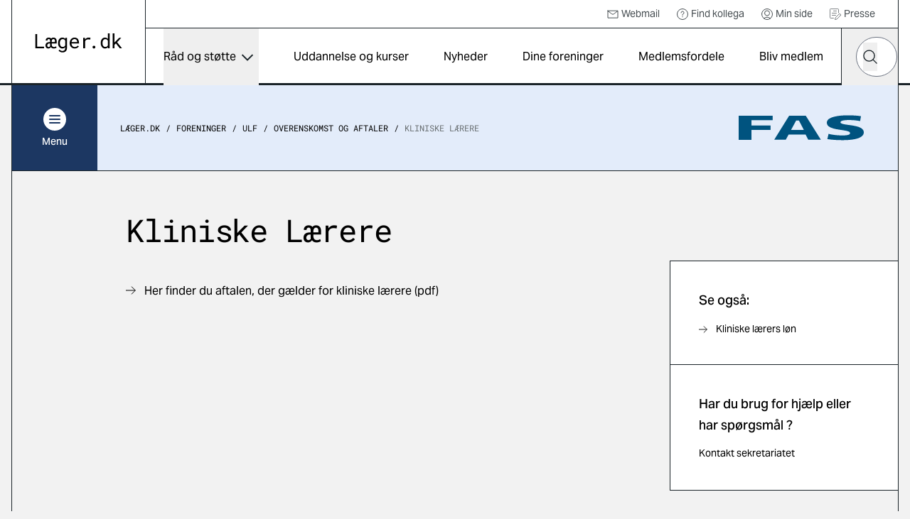

--- FILE ---
content_type: text/html; charset=utf-8
request_url: https://laeger.dk/foreninger/ulf/overenskomst-og-aftaler-ansat-paa-universitetet/kliniske-laerere
body_size: 12174
content:

<!doctype html>
<html lang="da-DK" dir="ltr" class="scroll-smooth theme-fas">

<head>
    <meta charset="utf-8">
    
    
    <title>Kliniske l&#xE6;rere</title>
    <meta name="viewport" content="width=device-width, initial-scale=1">
    <meta property="og:title" content="Kliniske l&#xE6;rere" />
    <meta property="og:url" content="https://laeger.dk/foreninger/ulf/overenskomst-og-aftaler-ansat-paa-universitetet/kliniske-laerere" />
<meta name="description" content="Her finder du aftalen, der g&#xE6;lder for kliniske l&#xE6;rere" />
<meta property="og:description" content="Her finder du aftalen, der g&#xE6;lder for kliniske l&#xE6;rere" />
<meta name="robots" content="index, follow" />
<meta property="og:type" content="article" />
    <meta property="og:image" content="https://laeger.dk/media/0ntlcv5e/forsidebillede.jpg?width=1200&height=630&v=1d958a671b2d0e0" />
<meta property="og:site_name" content="Lægeforeningen" />





    <meta name="twitter:title" content="Kliniske l&#xE6;rere" />
    <meta name="twitter:url" content="https://laeger.dk/foreninger/ulf/overenskomst-og-aftaler-ansat-paa-universitetet/kliniske-laerere" />

    <meta name="ank:description" content="Her finder du aftalen, der g&#xE6;lder for kliniske l&#xE6;rere" />

<meta name="twitter:card" content="summary_large_image" />
<meta name="twitter:description" content="Her finder du aftalen, der g&#xE6;lder for kliniske l&#xE6;rere" />

 <meta name="twitter:image" content="https://laeger.dk/media/0ntlcv5e/forsidebillede.jpg?width=1200&height=630&v=1d958a671b2d0e0" />

<link rel="icon" sizes="any" href="/favicon.ico">
<link rel="icon" type="image/svg+xml" href="/icon.svg">
<link rel="apple-touch-icon" href="/apple-touch-icon.png">

    <link rel="preload" as="font" type="font/woff2" crossorigin href="/dist/fonts/AktivGrotesk_W_Md.woff2">
    <link rel="preload" as="font" type="font/woff2" crossorigin href="/dist/fonts/AktivGrotesk_W_Rg.woff2">
    <link rel="preload" as="font" type="font/woff2" crossorigin href="/dist/fonts/roboto-mono-v22-latin-regular.woff2">
    
    <link rel="stylesheet" href="/dist/styles/main.css?v=92w5EtXnY7zBXyx-UsOo5v6f_jKrvgwwGot6ytvUk-M">
    <script id="CookieConsent" data-culture="DA" type="text/javascript" src="https://policy.app.cookieinformation.com/uc.js"></script>

    <!-- Google Tag Manager -->

    <script>
        (function (w, d, s, l, i) {
            w[l] = w[l] || []; w[l].push({
                'gtm.start':

                    new Date().getTime(), event: 'gtm.js'
            }); var f = d.getElementsByTagName(s)[0],

                j = d.createElement(s), dl = l != 'dataLayer' ? '&l=' + l : ''; j.async = true; j.src =

                    'https://www.googletagmanager.com/gtm.js?id=' + i + dl; f.parentNode.insertBefore(j, f);

        })(window, document, 'script', 'dataLayer', 'GTM-KZLTT85M');</script>

    <!-- End Google Tag Manager -->
</head>

<body class="bg-black-5 pt-20 lg:pt-30 antialiased leading-snug print:bg-white overflow-x-hidden print:pt-0" data-model="contentPage">
 
    <a href="#main" class="print:hidden fixed top-0 left-1/2 -translate-x-1/2 py-4 px-6 transition-all -translate-y-full focus:translate-y-0  bg-black text-white font-medium focus:outline-none rounded-b-2xl z-50 underline text-center">Gå til indhold</a>

    

<header class="bg-white fixed top-0 left-0 right-0 z-40 h-20 lg:h-30 print:bg-transparent print:relative">
    <div class="container">
        <div class="relative md:border-x md:border-black flex" id="js-header">

            <div class="flex-shrink-0 md:px-8 py-4 lg:px-8 lg:border-r border-black flex items-center print:px-0">
                <a href="/" class="inline-block" title="Gå til forsiden">
                    <img src="/dist/images/laeger.dk.svg" alt="Læger.dk logo" class="w-28 md:w-auto" />
                </a>
            </div>
            <div class="flex-1 flex flex-col print:hidden">
                    <nav class="border-b border-black p-2 justify-end hidden lg:flex text-sm h-10" aria-label="Service">
                        <ul class="flex items-center">


                                    <li class="mr-6">
                                        <a href="https://webexchange.nu/owa/auth/logon.aspx?replaceCurrent=1&amp;url=https%3a%2f%2fwebexchange.nu%2fowa%2f" class="flex items-center text-black-80 hover:underline">
                                                <svg class="w-4 h-4 mr-1 flex">
                                                    <use href="/dist/svg/sprite.svg?v=1#email"></use>
                                                </svg>
                                            Webmail
                                        </a>
                                    </li>
                                    <li class="mr-6">
                                        <a href="https://minside.laeger.dk/login/" class="flex items-center text-black-80 hover:underline" target="_blank">
                                                <svg class="w-4 h-4 mr-1 flex">
                                                    <use href="/dist/svg/sprite.svg?v=1#question"></use>
                                                </svg>
                                            Find kollega
                                        </a>
                                    </li>
                                    <li class="mr-6">
                                        <a href="https://minside.laeger.dk/login/" class="flex items-center text-black-80 hover:underline" target="_blank">
                                                <svg class="w-4 h-4 mr-1 flex">
                                                    <use href="/dist/svg/sprite.svg?v=1#user"></use>
                                                </svg>
                                            Min side
                                        </a>
                                    </li>
                                    <li class="mr-6">
                                        <a href="/pressekontakt-i-foreningerne" class="flex items-center text-black-80 hover:underline">
                                                <svg class="w-4 h-4 mr-1 flex">
                                                    <use href="/dist/svg/sprite.svg?v=1#document-document"></use>
                                                </svg>
                                            Presse
                                        </a>
                                    </li>
                        </ul>
                    </nav>

                <div class="flex justify-end" id="js-navigation-wrapper">
                    <nav class="hidden lg:flex lg:flex-1" aria-label="Hoved" id="js-navigation">
                        <ul class="flex justify-around w-full">
                                <li class="flex flex-col">
                                        <button class="flex flex-1 items-center whitespace-nowrap dropdown-button js-nav-link text-sm llg:text-base" type="button" id="dropdown-button-0" aria-expanded="false" aria-controls="dropdown-panel-0">
                                            R&#xE5;d og st&#xF8;tte
                                            <span></span>
                                        </button>
                                        <div class="absolute top-full left-0 w-full bg-white overflow-x-hidden z-10 scrollbar scrollbar--black dropdown-panel" id="dropdown-panel-0" aria-labelledby="dropdown-button-0">
                                            

    <div class="flex flex-col sm:flex-row sm:items-center border-t-4 border-black px-4 md:px-8 py-10 md:py-12">
        <div class="md:pr-8">
            <h2 class="text-2xl md:text-3xl font-display tracking-tight leading-tight">R&#xE5;d og st&#xF8;tte</h2>

        </div>
            <div class="sm:ml-auto mt-3 sm:mt-0">
                <a href="/raad-og-stoette" class="arrow-button" title="R&#xE5;d og st&#xF8;tte">
                    <svg width="10" height="18" viewBox="0 0 10 18" fill="none" xmlns="http://www.w3.org/2000/svg"
                aria-hidden="true">
                        <path d="M1 1L9 9L1 17" stroke="currentColor" stroke-width="1.5" stroke-linejoin="round" />
                    </svg>
                    <span class="sr-only">
                        R&#xE5;d og st&#xF8;tte
                    </span>
                </a>
            </div>
    </div>


<div class="relative">
    <div class="grid grid-cols-1 sm:grid-cols-2 md:grid-cols-3 lg:grid-cols-3 justify-evenly">
                <div class="-mt-px  border-y border-black bg-white flex ">                    
                    <a href="/raad-og-stoette/ansaettelse-og-opsigelse" class="flex flex-1 items-center group py-6 px-4 md:px-8 z-10">                        
                            <svg class="w-8 h-8 mr-4 flex shrink-0 text-primary">
                                <use href="/dist/svg/sprite.svg?v=1#legal-handshake"></use>
                            </svg>
                        <p class="font-medium text-base group-hover:underline">Ans&#xE6;ttelse og opsigelse</p>

                    </a>
                </div>
                <div class="-mt-px  border-y border-black bg-white flex ">                    
                    <a href="/foreninger/laegeforeningen/faa-hjaelp-og-raadgivning/faa-hjaelp-til-attester" class="flex flex-1 items-center group py-6 px-4 md:px-8 z-10">                        
                            <svg class="w-8 h-8 mr-4 flex shrink-0 text-primary">
                                <use href="/dist/svg/sprite.svg?v=1#document-pages"></use>
                            </svg>
                        <p class="font-medium text-base group-hover:underline">Attester</p>

                    </a>
                </div>
                <div class="-mt-px  border-y border-black bg-white flex ">                    
                    <a href="/raad-og-stoette/barsel" class="flex flex-1 items-center group py-6 px-4 md:px-8 z-10">                        
                            <svg class="w-8 h-8 mr-4 flex shrink-0 text-primary">
                                <use href="/dist/svg/sprite.svg?v=1#people-baby-carriage"></use>
                            </svg>
                        <p class="font-medium text-base group-hover:underline">Barsel</p>

                    </a>
                </div>
                <div class="-mt-px  border-y border-black bg-white flex ">                    
                    <a href="/raad-og-stoette/ferie" class="flex flex-1 items-center group py-6 px-4 md:px-8 z-10">                        
                            <svg class="w-8 h-8 mr-4 flex shrink-0 text-primary">
                                <use href="/dist/svg/sprite.svg?v=1#people-vacation"></use>
                            </svg>
                        <p class="font-medium text-base group-hover:underline">Ferie</p>

                    </a>
                </div>
                <div class="-mt-px  border-y border-black bg-white flex ">                    
                    <a href="/raad-og-stoette/jobsoegning-laeger" class="flex flex-1 items-center group py-6 px-4 md:px-8 z-10">                        
                            <svg class="w-8 h-8 mr-4 flex shrink-0 text-primary">
                                <use href="/dist/svg/sprite.svg?v=1#document-document"></use>
                            </svg>
                        <p class="font-medium text-base group-hover:underline">Jobs&#xF8;gning, CV og jobsamtale</p>

                    </a>
                </div>
                <div class="-mt-px  border-y border-black bg-white flex ">                    
                    <a href="/raad-og-stoette/raad-og-inspiration-til-karriere-som-laege" class="flex flex-1 items-center group py-6 px-4 md:px-8 z-10">                        
                            <svg class="w-8 h-8 mr-4 flex shrink-0 text-primary">
                                <use href="/dist/svg/sprite.svg?v=1#medical-doctor-2"></use>
                            </svg>
                        <p class="font-medium text-base group-hover:underline">Karrierer&#xE5;dgivning og -v&#xE6;rkt&#xF8;jer</p>

                    </a>
                </div>
                <div class="-mt-px  border-y border-black bg-white flex ">                    
                    <a href="/foreninger/laegeforeningen/faa-hjaelp-og-raadgivning/klagesager" class="flex flex-1 items-center group py-6 px-4 md:px-8 z-10">                        
                            <svg class="w-8 h-8 mr-4 flex shrink-0 text-primary">
                                <use href="/dist/svg/sprite.svg?v=1#info-complaints-1"></use>
                            </svg>
                        <p class="font-medium text-base group-hover:underline">Klagesager</p>

                    </a>
                </div>
                <div class="-mt-px  border-y border-black bg-white flex ">                    
                    <a href="/raad-og-stoette/loen" class="flex flex-1 items-center group py-6 px-4 md:px-8 z-10">                        
                            <svg class="w-8 h-8 mr-4 flex shrink-0 text-primary">
                                <use href="/dist/svg/sprite.svg?v=1#money-coins"></use>
                            </svg>
                        <p class="font-medium text-base group-hover:underline">L&#xF8;n</p>

                    </a>
                </div>
                <div class="-mt-px  border-y border-black bg-white flex ">                    
                    <a href="/raad-og-stoette/overenskomster" class="flex flex-1 items-center group py-6 px-4 md:px-8 z-10">                        
                            <svg class="w-8 h-8 mr-4 flex shrink-0 text-primary">
                                <use href="/dist/svg/sprite.svg?v=1#legal-handshake"></use>
                            </svg>
                        <p class="font-medium text-base group-hover:underline">Overenskomst</p>

                    </a>
                </div>
                <div class="-mt-px  border-y border-black bg-white flex ">                    
                    <a href="/raad-og-stoette/praksisdrift" class="flex flex-1 items-center group py-6 px-4 md:px-8 z-10">                        
                            <svg class="w-8 h-8 mr-4 flex shrink-0 text-primary">
                                <use href="/dist/svg/sprite.svg?v=1#people-house"></use>
                            </svg>
                        <p class="font-medium text-base group-hover:underline">Praksisdrift</p>

                    </a>
                </div>
                <div class="-mt-px  border-y border-black bg-white flex ">                    
                    <a href="/raad-og-stoette/seniorlaege-paa-vej-paa-pension-pensionist" target="_blank" class="flex flex-1 items-center group py-6 px-4 md:px-8 z-10">                        
                            <svg class="w-8 h-8 mr-4 flex shrink-0 text-primary">
                                <use href="/dist/svg/sprite.svg?v=1#people-pensionist"></use>
                            </svg>
                        <p class="font-medium text-base group-hover:underline">Seniorl&#xE6;ge/pensionist</p>

                    </a>
                </div>
                <div class="-mt-px  border-y border-black bg-white flex ">                    
                    <a href="/raad-og-stoette/sygdom-og-krise" class="flex flex-1 items-center group py-6 px-4 md:px-8 z-10">                        
                            <svg class="w-8 h-8 mr-4 flex shrink-0 text-primary">
                                <use href="/dist/svg/sprite.svg?v=1#people-heart-person"></use>
                            </svg>
                        <p class="font-medium text-base group-hover:underline">Sygdom og krise</p>

                    </a>
                </div>
                <div class="-mt-px  border-y border-black bg-white flex ">                    
                    <a href="/raad-og-stoette/tillidsrepraesentant" class="flex flex-1 items-center group py-6 px-4 md:px-8 z-10">                        
                            <svg class="w-8 h-8 mr-4 flex shrink-0 text-primary">
                                <use href="/dist/svg/sprite.svg?v=1#people-multiple-neutral"></use>
                            </svg>
                        <p class="font-medium text-base group-hover:underline">Tillidsrepr&#xE6;sentant</p>

                    </a>
                </div>
                <div class="-mt-px  border-y border-black bg-white flex ">                    
                    <a href="/foreninger/laegeforeningen/faa-hjaelp-og-raadgivning/tilsynssager" class="flex flex-1 items-center group py-6 px-4 md:px-8 z-10">                        
                            <svg class="w-8 h-8 mr-4 flex shrink-0 text-primary">
                                <use href="/dist/svg/sprite.svg?v=1#info-complaints-1"></use>
                            </svg>
                        <p class="font-medium text-base group-hover:underline">Tilsynssager</p>

                    </a>
                </div>
                <div class="-mt-px  border-y border-black bg-white flex ">                    
                    <a href="/raad-og-stoette/trivsel-og-arbejdsmiljoe" class="flex flex-1 items-center group py-6 px-4 md:px-8 z-10">                        
                            <svg class="w-8 h-8 mr-4 flex shrink-0 text-primary">
                                <use href="/dist/svg/sprite.svg?v=1#people-heart-hands-house"></use>
                            </svg>
                        <p class="font-medium text-base group-hover:underline">Trivsel og arbejdsmilj&#xF8;</p>

                    </a>
                </div>
    </div>

        <span class="hidden md:block  absolute top-0 left-1/3 w-px h-full bg-black"></span>
        <span class="hidden md:block  absolute top-0 left-2/3 w-px h-full bg-black"></span>

</div>

<div class="border-t -mt-px border-black p-8"></div>
                                        </div>
                                </li>
                                <li class="flex flex-col">
                                        <a href="/kurser" class="flex flex-1 items-center whitespace-nowrap js-nav-link hover:underline text-sm llg:text-base">
                                            Uddannelse og kurser
                                        </a>
                                </li>
                                <li class="flex flex-col">
                                        <a href="/nyheder" class="flex flex-1 items-center whitespace-nowrap js-nav-link hover:underline text-sm llg:text-base">
                                            Nyheder
                                        </a>
                                </li>
                                <li class="flex flex-col">
                                        <a href="/foreninger" class="flex flex-1 items-center whitespace-nowrap js-nav-link hover:underline text-sm llg:text-base">
                                            Dine foreninger
                                        </a>
                                </li>
                                <li class="flex flex-col">
                                        <a href="/medlemsfordele" class="flex flex-1 items-center whitespace-nowrap js-nav-link hover:underline text-sm llg:text-base">
                                            Medlemsfordele
                                        </a>
                                </li>
                                <li class="flex flex-col">
                                        <a href="/medlemsfordele/bliv-medlem" class="flex flex-1 items-center whitespace-nowrap js-nav-link hover:underline text-sm llg:text-base">
                                            Bliv medlem
                                        </a>
                                </li>
                        </ul>
                    </nav>

                    <button type="button"
                            class="hidden md:flex justify-center items-center w-20 h-20 border-x border-r-0 border-black js-toggle-header-search"
                            id="js-toggle-header-search" aria-controls="js-header-search-panel" title="Søg på laeger.dk">

                        <svg class="w-6 h-6 flex" aria-hidden="true">
                            <use href="/dist/svg/sprite.svg?v=1#search"></use>
                        </svg>

                        <span aria-hidden="true" class="w-7 block hidden">
                            <span class="block bg-black h-0.5 relative mb-1.5 transition-all rounded" style="transform: rotate(45deg); top: 8px;"></span>
                            <span class="block bg-black h-0.5 relative mb-1.5 transition-all rounded" style="width: 0px; left: 15px; opacity: 0;"></span>
                            <span class="block bg-black h-0.5 relative transition-all rounded" style="transform: rotate(-45deg); top: -8px;"></span>
                        </span>
                    </button>

                        <div id="js-header-search-panel" class="flex absolute overflow-x-clip right-40 lg:right-20 bottom-0 h-20 items-center bg-black w-0 transition-all duration-150 sm:-mx-px " aria-hidden="true">
                            <lf-autocomplete class="w-full mx-5">
                                <form action="/soeg">
                                    <label for="header-search-component" class="sr-only">Hvad leder du efter?</label>
                                    <div class="flex items-center relative">
                                        <input type="search" id="header-search-component" placeholder="Søg" name="q"
                                               class="text-black w-full h-14 px-7 rounded-[70px] appearance-none"
                                               autocomplete="false" />
                                        <button type="reset" class="absolute right-12 w-10 h-10 flex items-center justify-center hidden">
                                            <svg class="shrink-0 w-5 h-5"><use href="/dist/svg/sprite.svg?v=1#remove"></use></svg>
                                            <span class="sr-only">Nulstil søgefelt</span>
                                        </button>
                                        <button type="submit" class="-ml-12 w-10 h-10 flex items-center justify-center">
                                            <svg class="w-5 h-5 flex text-black"><use href="/dist/svg/sprite.svg?v=1#search"></use></svg>
                                            <span class="sr-only">Søg</span>
                                        </button>
                                        <div class="autocomplete-items"></div>
                                    </div>
                                </form>
                            </lf-autocomplete>
                        </div>


                    <nav aria-label="mobilnavigation" id="js-mobile-nav" class="mobile-nav lg:hidden">

                        <button type="button" class="flex items-center justify-center relative px-4 -mr-4 md:px-0 md:mr-0 md:w-20 h-20 border-black md:border-l"
                                id="js-toggle-mobile-nav" aria-label="Vis navigation" aria-controls="js-mobile-panel" aria-expanded="false">
                            <span aria-hidden="true" class="w-7 block">
                                <span class="js-burger-trigger--first-child block bg-black h-0.5 relative mb-1.5 transition-all rounded"></span>
                                <span class="js-burger-trigger--second-child block bg-black h-0.5 relative mb-1.5 transition-all rounded"></span>
                                <span class="js-burger-trigger--third-child block bg-black h-0.5 relative transition-all rounded"></span>
                            </span>
                        </button>

                        <div id="js-mobile-panel" class="overflow-x-hidden overflow-y-scroll fixed z-40 top-20 h-[calc(100%-5rem)] lg:h-[calc(100%-7.5rem)] bottom-0 overflow-y-auto sm:border-black sm:border-l lg:top-30 right-0 w-full sm:w-96 bg-white transition-all will-change-transform tranform translate-x-full duration-300 sm:pr-4 flex flex-col">
                            <div class="flex-1 sm:border-r">

                                    <div class="bg-black text-white py-6 sm:py-8 px-4 md:hidden fixed w-full z-[900]">
                                        <lf-autocomplete class="relative z-[900]">
                                            <form action="/soeg">
                                                <label for="mobile-search-component" class="sr-only">Hvad leder du efter?</label>
                                                <div class="flex items-center relative">
                                                    <input type="search" id="mobile-search-component" placeholder="Søg" name="q"
                                                        class="text-black w-full h-14 px-7 rounded-[70px] appearance-none"
                                                        autocomplete="false" />
                                                    <button type="reset" class="absolute right-12 w-10 h-10 flex items-center justify-center hidden">
                                                        <svg class="shrink-0 w-5 h-5"><use href="/dist/svg/sprite.svg?v=1#remove"></use></svg>
                                                        <span class="sr-only">Nulstil søgefelt</span>
                                                    </button>
                                                    <button type="submit" class="-ml-12 w-10 h-10 flex items-center justify-center">
                                                        <svg class="w-5 h-5 flex text-black"><use href="/dist/svg/sprite.svg?v=1#search"></use></svg>
                                                        <span class="sr-only">Søg</span>
                                                    </button>
                                                </div>
                                                <div class="autocomplete-items"></div>
                                            </form>
                                        </lf-autocomplete>
                                    </div>
                                <ul class="z-[800] mt-[100px] relative">


                                        <li class="border-b border-black flex justify-between">
                                                <a href="/raad-og-stoette" tabindex="-1" class="flex items-center pl-6 h-16 w-[calc(100%-4rem)] hover:underline">
                                                    R&#xE5;d og st&#xF8;tte
                                                </a>
                                                <button type="button" title="Udvid/luk" aria-controls="mobile-1" aria-expanded="false" class="relative block border-t border-black overflow-hidden h-16 w-16 md:w-20 mobile-nav__toggle -rotate-90"></button>
                                                    <div class="absolute top-0 w-full min-h-[calc(100vh-184px)] bg-black-5 translate-x-full transition-all z-[500]" id="mobile-1">
                                                        <ul data-contenttype="linkListComponent">
                                                            <li class="flex gap-x-4 items-center">
                                                                <button class="relative block border-black overflow-hidden h-16 w-16 md:w-20 bg-black-5 mobile-nav__toggle mobile-back border-t rotate-90" aria-expanded="false" data-backbutton="mobile-1">
                                                                </button>
                                                                <span>Tilbage</span>       
                                                            </li>
                                                            <li class="border-t border-black bg-black-15 p-4 flex items-center">
                                                                <span class="relative">R&#xE5;d og st&#xF8;tte</span>
                                                            </li>
                                                                        <li class="relative border-t border-black">
                                                                            <a href="/raad-og-stoette/ansaettelse-og-opsigelse" tabindex="-1" class="flex items-center pl-6 h-16 bg-black-5 hover:underline">
                                                                                    <svg class="w-6 h-6 mr-4">
                                                                                        <use href="/dist/svg/sprite.svg?v=1#legal-handshake"></use>
                                                                                    </svg>
                                                                                Ans&#xE6;ttelse og opsigelse
                                                                            </a>
                                                                        </li>
                                                                        <li class="relative border-t border-black">
                                                                            <a href="/foreninger/laegeforeningen/faa-hjaelp-og-raadgivning/faa-hjaelp-til-attester" tabindex="-1" class="flex items-center pl-6 h-16 bg-black-5 hover:underline">
                                                                                    <svg class="w-6 h-6 mr-4">
                                                                                        <use href="/dist/svg/sprite.svg?v=1#document-pages"></use>
                                                                                    </svg>
                                                                                Attester
                                                                            </a>
                                                                        </li>
                                                                        <li class="relative border-t border-black">
                                                                            <a href="/raad-og-stoette/barsel" tabindex="-1" class="flex items-center pl-6 h-16 bg-black-5 hover:underline">
                                                                                    <svg class="w-6 h-6 mr-4">
                                                                                        <use href="/dist/svg/sprite.svg?v=1#people-baby-carriage"></use>
                                                                                    </svg>
                                                                                Barsel
                                                                            </a>
                                                                        </li>
                                                                        <li class="relative border-t border-black">
                                                                            <a href="/raad-og-stoette/ferie" tabindex="-1" class="flex items-center pl-6 h-16 bg-black-5 hover:underline">
                                                                                    <svg class="w-6 h-6 mr-4">
                                                                                        <use href="/dist/svg/sprite.svg?v=1#people-vacation"></use>
                                                                                    </svg>
                                                                                Ferie
                                                                            </a>
                                                                        </li>
                                                                        <li class="relative border-t border-black">
                                                                            <a href="/raad-og-stoette/jobsoegning-laeger" tabindex="-1" class="flex items-center pl-6 h-16 bg-black-5 hover:underline">
                                                                                    <svg class="w-6 h-6 mr-4">
                                                                                        <use href="/dist/svg/sprite.svg?v=1#document-document"></use>
                                                                                    </svg>
                                                                                Jobs&#xF8;gning, CV og jobsamtale
                                                                            </a>
                                                                        </li>
                                                                        <li class="relative border-t border-black">
                                                                            <a href="/raad-og-stoette/raad-og-inspiration-til-karriere-som-laege" tabindex="-1" class="flex items-center pl-6 h-16 bg-black-5 hover:underline">
                                                                                    <svg class="w-6 h-6 mr-4">
                                                                                        <use href="/dist/svg/sprite.svg?v=1#medical-doctor-2"></use>
                                                                                    </svg>
                                                                                Karrierer&#xE5;dgivning og -v&#xE6;rkt&#xF8;jer
                                                                            </a>
                                                                        </li>
                                                                        <li class="relative border-t border-black">
                                                                            <a href="/foreninger/laegeforeningen/faa-hjaelp-og-raadgivning/klagesager" tabindex="-1" class="flex items-center pl-6 h-16 bg-black-5 hover:underline">
                                                                                    <svg class="w-6 h-6 mr-4">
                                                                                        <use href="/dist/svg/sprite.svg?v=1#info-complaints-1"></use>
                                                                                    </svg>
                                                                                Klagesager
                                                                            </a>
                                                                        </li>
                                                                        <li class="relative border-t border-black">
                                                                            <a href="/raad-og-stoette/loen" tabindex="-1" class="flex items-center pl-6 h-16 bg-black-5 hover:underline">
                                                                                    <svg class="w-6 h-6 mr-4">
                                                                                        <use href="/dist/svg/sprite.svg?v=1#money-coins"></use>
                                                                                    </svg>
                                                                                L&#xF8;n
                                                                            </a>
                                                                        </li>
                                                                        <li class="relative border-t border-black">
                                                                            <a href="/raad-og-stoette/overenskomster" tabindex="-1" class="flex items-center pl-6 h-16 bg-black-5 hover:underline">
                                                                                    <svg class="w-6 h-6 mr-4">
                                                                                        <use href="/dist/svg/sprite.svg?v=1#legal-handshake"></use>
                                                                                    </svg>
                                                                                Overenskomst
                                                                            </a>
                                                                        </li>
                                                                        <li class="relative border-t border-black">
                                                                            <a href="/raad-og-stoette/praksisdrift" tabindex="-1" class="flex items-center pl-6 h-16 bg-black-5 hover:underline">
                                                                                    <svg class="w-6 h-6 mr-4">
                                                                                        <use href="/dist/svg/sprite.svg?v=1#people-house"></use>
                                                                                    </svg>
                                                                                Praksisdrift
                                                                            </a>
                                                                        </li>
                                                                        <li class="relative border-t border-black">
                                                                            <a href="/raad-og-stoette/seniorlaege-paa-vej-paa-pension-pensionist" tabindex="-1" target="_blank" class="flex items-center pl-6 h-16 bg-black-5 hover:underline">
                                                                                    <svg class="w-6 h-6 mr-4">
                                                                                        <use href="/dist/svg/sprite.svg?v=1#people-pensionist"></use>
                                                                                    </svg>
                                                                                Seniorl&#xE6;ge/pensionist
                                                                            </a>
                                                                        </li>
                                                                        <li class="relative border-t border-black">
                                                                            <a href="/raad-og-stoette/sygdom-og-krise" tabindex="-1" class="flex items-center pl-6 h-16 bg-black-5 hover:underline">
                                                                                    <svg class="w-6 h-6 mr-4">
                                                                                        <use href="/dist/svg/sprite.svg?v=1#people-heart-person"></use>
                                                                                    </svg>
                                                                                Sygdom og krise
                                                                            </a>
                                                                        </li>
                                                                        <li class="relative border-t border-black">
                                                                            <a href="/raad-og-stoette/tillidsrepraesentant" tabindex="-1" class="flex items-center pl-6 h-16 bg-black-5 hover:underline">
                                                                                    <svg class="w-6 h-6 mr-4">
                                                                                        <use href="/dist/svg/sprite.svg?v=1#people-multiple-neutral"></use>
                                                                                    </svg>
                                                                                Tillidsrepr&#xE6;sentant
                                                                            </a>
                                                                        </li>
                                                                        <li class="relative border-t border-black">
                                                                            <a href="/foreninger/laegeforeningen/faa-hjaelp-og-raadgivning/tilsynssager" tabindex="-1" class="flex items-center pl-6 h-16 bg-black-5 hover:underline">
                                                                                    <svg class="w-6 h-6 mr-4">
                                                                                        <use href="/dist/svg/sprite.svg?v=1#info-complaints-1"></use>
                                                                                    </svg>
                                                                                Tilsynssager
                                                                            </a>
                                                                        </li>
                                                                        <li class="relative border-t border-black">
                                                                            <a href="/raad-og-stoette/trivsel-og-arbejdsmiljoe" tabindex="-1" class="flex items-center pl-6 h-16 bg-black-5 hover:underline">
                                                                                    <svg class="w-6 h-6 mr-4">
                                                                                        <use href="/dist/svg/sprite.svg?v=1#people-heart-hands-house"></use>
                                                                                    </svg>
                                                                                Trivsel og arbejdsmilj&#xF8;
                                                                            </a>
                                                                        </li>
                                                        </ul>
                                                    </div>
                                        </li>
                                        <li class="border-b border-black flex justify-between">
                                                <a href="/kurser" tabindex="-1" class="flex items-center pl-6 h-16 hover:underline">
                                                    Uddannelse og kurser
                                                </a>
                                        </li>
                                        <li class="border-b border-black flex justify-between">
                                                <a href="/nyheder" tabindex="-1" class="flex items-center pl-6 h-16 hover:underline">
                                                    Nyheder
                                                </a>
                                        </li>
                                        <li class="border-b border-black flex justify-between">
                                                <a href="/foreninger" tabindex="-1" class="flex items-center pl-6 h-16 hover:underline">
                                                    Dine foreninger
                                                </a>
                                        </li>
                                        <li class="border-b border-black flex justify-between">
                                                <a href="/medlemsfordele" tabindex="-1" class="flex items-center pl-6 h-16 hover:underline">
                                                    Medlemsfordele
                                                </a>
                                        </li>
                                        <li class="border-b border-black flex justify-between">
                                                <a href="/medlemsfordele/bliv-medlem" tabindex="-1" class="flex items-center pl-6 h-16 hover:underline">
                                                    Bliv medlem
                                                </a>
                                        </li>
                                </ul>

                                    <ul class="mobile-service-nav border-b-[3px] border-black pt-6 pb-8">


                                                <li class="pl-6">
                                                    <a href="https://webexchange.nu/owa/auth/logon.aspx?replaceCurrent=1&amp;url=https%3a%2f%2fwebexchange.nu%2fowa%2f" class="inline-flex items-center hover:underline py-2">
                                                            <svg class="w-4 h-4 mr-2 flex">
                                                                <use href="/dist/svg/sprite.svg?v=1#email"></use>
                                                            </svg>
                                                        Webmail
                                                    </a>
                                                </li>
                                                <li class="pl-6">
                                                    <a href="https://minside.laeger.dk/login/" class="inline-flex items-center hover:underline py-2">
                                                            <svg class="w-4 h-4 mr-2 flex">
                                                                <use href="/dist/svg/sprite.svg?v=1#question"></use>
                                                            </svg>
                                                        Find kollega
                                                    </a>
                                                </li>
                                                <li class="pl-6">
                                                    <a href="https://minside.laeger.dk/login/" class="inline-flex items-center hover:underline py-2">
                                                            <svg class="w-4 h-4 mr-2 flex">
                                                                <use href="/dist/svg/sprite.svg?v=1#user"></use>
                                                            </svg>
                                                        Min side
                                                    </a>
                                                </li>
                                                <li class="pl-6">
                                                    <a href="/pressekontakt-i-foreningerne" class="inline-flex items-center hover:underline py-2">
                                                            <svg class="w-4 h-4 mr-2 flex">
                                                                <use href="/dist/svg/sprite.svg?v=1#document-document"></use>
                                                            </svg>
                                                        Presse
                                                    </a>
                                                </li>

                                    </ul>
                            </div>
                        </div>
                    </nav>

                    <div class="fixed z-10 top-20 lg:top-30 right-0 bottom-0 left-0 bg-black/20 transition-all opacity-0 invisible duration-300" id="js-mobile-dimmer"></div>
                </div>
            </div>
        </div>
    </div>
</header>
    <main class="container" id="main">
        <div class="border-black border-x md:pb-5 print:border-0">
                <div class="top-20 lg:top-30 z-30 sticky transition-all will-change-transform duration-500 print:hidden" id="js-secondary-nav">
                    <div class="relative -mx-[17px] md:mx-0 md:flex items-center bg-secondary border-b border-black">
                        
<div class="flex flex-shrink-0">
    <button type="button" aria-expanded="false" id="js-secondary-nav-button"
        class="flex pl-4 py-4 md:p-0 md:justify-center items-center bg-primary text-white w-full md:w-30 h-16 md:h-30 text-sm font-medium">
        <span class="flex items-center md:flex-col">
            <span class="flex justify-center items-center rounded-full bg-white w-8 h-8 mr-2 md:mr-0 md:mb-1.5">
                <span aria-hidden="true" class="relative w-4 h-3 block">
                    <span
                        class="js-secondary-burger-trigger--first-child block bg-primary h-0.5 absolute top-0 left-0 w-full transition-all rounded"></span>
                    <span
                        class="js-secondary-burger-trigger--second-child block bg-primary h-0.5 absolute top-[5px] left-0 w-full transition-all rounded"></span>
                    <span
                        class="js-secondary-burger-trigger--third-child block bg-primary h-0.5 absolute top-[10px] left-0 w-full transition-all rounded"></span>
                </span>
            </span>

            <span id="js-secondary-nav-burger-text" data-open="Indhold i ULF" data-close="Luk">
                Menu <span class="md:hidden"> i ULF</span>
            </span>
            <span id="js-secondary-nav-burger-text-close" class="hidden">
                Luk
            </span>
        </span>
    </button>

    <div class="px-4 -mx-4 md:mx-0 pt-8 pb-24 md:p-8 hidden fixed top-[calc(6.75rem+1px)] h-[calc(100vh-9rem-2.75rem)] md:top-[calc(7.5rem+1px)] md:h-[calc(100vh-12.5rem)] lg:h-[calc(100vh-15rem)] -left-px -right-px bg-secondary z-30 -md:mx-px md:border-x border-black scrollbar secondary-nav-panel" id="js-secondary-nav-panel">

        <nav class="grid grid-cols-1 sm:grid-cols-2 md:grid-cols-3 lg:grid-cols-4 gap-8 sm:gap-12 lg:gap-y-12 lg:gap-x-16 text-sm">

                <ul class="flex">
                    <li>
                        <a href="/foreninger/ulf/loen-ansat-paa-universitetet" class="block font-medium text-lg mb-2 hover:underline" tabindex="-1">
                            L&#xF8;n
                        </a>
                            <ul>
                                    <li class="not-last:mb-2">
                                        <a href="/foreninger/ulf/loen-ansat-paa-universitetet/lektorers-loen-i-staten" class="hover:underline" tabindex="-1">
                                            Lektorers l&#xF8;n
                                        </a>
                                    </li>
                                    <li class="not-last:mb-2">
                                        <a href="/foreninger/ulf/loen-ansat-paa-universitetet/professorers-loen" class="hover:underline" tabindex="-1">
                                            Professorers l&#xF8;n
                                        </a>
                                    </li>
                                    <li class="not-last:mb-2">
                                        <a href="/foreninger/ulf/loen-ansat-paa-universitetet/stats-og-vicestatsobducenters-loen" class="hover:underline" tabindex="-1">
                                            Stats- og vicestatsobducenter
                                        </a>
                                    </li>
                                    <li class="not-last:mb-2">
                                        <a href="/foreninger/ulf/loen-ansat-paa-universitetet/loenforhandling-ansat-paa-universitet" class="hover:underline" tabindex="-1">
                                            L&#xF8;nforhandling
                                        </a>
                                    </li>
                            </ul>
                    </li>
                </ul>
                <ul class="flex">
                    <li>
                        <a href="/foreninger/ulf/overenskomst-og-aftaler-ansat-paa-universitetet" class="block font-medium text-lg mb-2 hover:underline" tabindex="-1">
                            Overenskomst og aftaler
                        </a>
                            <ul>
                                    <li class="not-last:mb-2">
                                        <a href="/foreninger/ulf/overenskomst-og-aftaler-ansat-paa-universitetet/akademikeroverenskomsten" class="hover:underline" tabindex="-1">
                                            Akademikeroverenskomsten
                                        </a>
                                    </li>
                                    <li class="not-last:mb-2">
                                        <a href="/foreninger/ulf/overenskomst-og-aftaler-ansat-paa-universitetet/eksterne-lektorer" class="hover:underline" tabindex="-1">
                                            Eksterne lektorer
                                        </a>
                                    </li>
                                    <li class="not-last:mb-2">
                                        <a href="/foreninger/ulf/overenskomst-og-aftaler-ansat-paa-universitetet/honorering-ved-retsmedicinske-institutter" class="hover:underline" tabindex="-1">
                                            Honorering ved retsmedicinske institutter
                                        </a>
                                    </li>
                                    <li class="not-last:mb-2">
                                        <a href="/foreninger/ulf/overenskomst-og-aftaler-ansat-paa-universitetet/kliniske-lektorer" class="hover:underline" tabindex="-1">
                                            Kliniske lektorer
                                        </a>
                                    </li>
                                    <li class="not-last:mb-2">
                                        <a href="/foreninger/ulf/overenskomst-og-aftaler-ansat-paa-universitetet/kliniske-laerere" class="hover:underline" tabindex="-1">
                                            Kliniske l&#xE6;rere
                                        </a>
                                    </li>
                                    <li class="not-last:mb-2">
                                        <a href="/foreninger/ulf/overenskomst-og-aftaler-ansat-paa-universitetet/stillingsstruktur-ved-universiteterne" class="hover:underline" tabindex="-1">
                                            Stillingsstruktur ved universiteterne
                                        </a>
                                    </li>
                                    <li class="not-last:mb-2">
                                        <a href="/foreninger/ulf/overenskomst-og-aftaler-ansat-paa-universitetet/institutledere-og-dekaner" class="hover:underline" tabindex="-1">
                                            Institutledere og dekaner
                                        </a>
                                    </li>
                            </ul>
                    </li>
                </ul>
                <ul class="flex">
                    <li>
                        <a href="/foreninger/ulf/arbejdsliv-ansat-paa-universitetet" class="block font-medium text-lg mb-2 hover:underline" tabindex="-1">
                            Arbejdsliv
                        </a>
                            <ul>
                                    <li class="not-last:mb-2">
                                        <a href="/foreninger/ulf/arbejdsliv-ansat-paa-universitetet/ansaettelse-universitet" class="hover:underline" tabindex="-1">
                                            Ans&#xE6;ttelse
                                        </a>
                                    </li>
                                    <li class="not-last:mb-2">
                                        <a href="/foreninger/ulf/arbejdsliv-ansat-paa-universitetet/arbejdsmiljoe-ansat-paa-universitet" class="hover:underline" tabindex="-1">
                                            Arbejdsmilj&#xF8;
                                        </a>
                                    </li>
                                    <li class="not-last:mb-2">
                                        <a href="/foreninger/ulf/arbejdsliv-ansat-paa-universitetet/bibeskaeftigelse-universitet" class="hover:underline" tabindex="-1">
                                            Bibesk&#xE6;ftigelse
                                        </a>
                                    </li>
                                    <li class="not-last:mb-2">
                                        <a href="/foreninger/ulf/arbejdsliv-ansat-paa-universitetet/ferie-ansat-paa-universitet" class="hover:underline" tabindex="-1">
                                            Ferie
                                        </a>
                                    </li>
                                    <li class="not-last:mb-2">
                                        <a href="/foreninger/ulf/arbejdsliv-ansat-paa-universitetet/efteruddannelse-ansat-paa-universitetstat" class="hover:underline" tabindex="-1">
                                            Efteruddannelse
                                        </a>
                                    </li>
                                    <li class="not-last:mb-2">
                                        <a href="/foreninger/ulf/arbejdsliv-ansat-paa-universitetet/ophoerafskedigelse-universitet" class="hover:underline" tabindex="-1">
                                            Oph&#xF8;r/afskedigelse
                                        </a>
                                    </li>
                                    <li class="not-last:mb-2">
                                        <a href="/foreninger/ulf/arbejdsliv-ansat-paa-universitetet/paa-vej-paa-pension-ansat-paa-universitetet" class="hover:underline" tabindex="-1">
                                            P&#xE5; vej p&#xE5; pension
                                        </a>
                                    </li>
                                    <li class="not-last:mb-2">
                                        <a href="/foreninger/ulf/arbejdsliv-ansat-paa-universitetet/senior-ansat-paa-universitet" class="hover:underline" tabindex="-1">
                                            Senior
                                        </a>
                                    </li>
                                    <li class="not-last:mb-2">
                                        <a href="/foreninger/ulf/arbejdsliv-ansat-paa-universitetet/sygdom-og-fravaer-paa-ansat-paa-universitetet" class="hover:underline" tabindex="-1">
                                            Sygdom og frav&#xE6;r
                                        </a>
                                    </li>
                                    <li class="not-last:mb-2">
                                        <a href="/foreninger/ulf/arbejdsliv-ansat-paa-universitetet/find-din-tr-universitet" class="hover:underline" tabindex="-1">
                                            Find din TR 
                                        </a>
                                    </li>
                            </ul>
                    </li>
                </ul>
                <ul class="flex">
                    <li>
                        <a href="/foreninger/ulf/om-universitetsansatte-laegers-forening" class="block font-medium text-lg mb-2 hover:underline" tabindex="-1">
                            Om Universitetsansatte L&#xE6;gers Forening
                        </a>
                            <ul>
                                    <li class="not-last:mb-2">
                                        <a href="/foreninger/ulf/om-universitetsansatte-laegers-forening/bestyrelsen-for-universitetsansatte-laegers-forening" class="hover:underline" tabindex="-1">
                                            Bestyrelsen 
                                        </a>
                                    </li>
                                    <li class="not-last:mb-2">
                                        <a href="/foreninger/ulf/om-universitetsansatte-laegers-forening/vedtaegter-universitetsansatte-laegers-forening" class="hover:underline" tabindex="-1">
                                            Vedt&#xE6;gter
                                        </a>
                                    </li>
                                    <li class="not-last:mb-2">
                                        <a href="/foreninger/ulf/om-universitetsansatte-laegers-forening/kontakt-universitetsansatte-laegers-forening" class="hover:underline" tabindex="-1">
                                            Kontakt
                                        </a>
                                    </li>
                            </ul>
                    </li>
                </ul>
                <ul class="flex">
                    <li>
                        <a href="/foreninger/ulf/til-forsiden-af-fas" class="block font-medium text-lg mb-2 hover:underline" tabindex="-1">
                            Til forsiden af FAS
                        </a>
                    </li>
                </ul>
        </nav>

    </div>
</div>
                        <div class="h-11 flex items-center md:flex-1 px-4 md:px-8 relative overflow-x-auto after:content-[''] after:block after:absolute after:right-0 after:top-0 after:h-11 after:w-4 after:bg-gradient-to-r after:from-transparent after:to-secondary md:after:hidden after:z-10">
                            
    <nav class="font-display uppercase text-xs print:hidden" aria-label="Brødkrumme">
        <ol class="flex md:flex-wrap">
                <li class="inline-flex not-last:after:content-['/'] not-last:after:mx-2">
                    <a href="/" class="whitespace-nowrap hover:underline" >
                        L&#xE6;ger.dk
                    </a>
                </li>
                <li class="inline-flex not-last:after:content-['/'] not-last:after:mx-2">
                    <a href="/foreninger" class="whitespace-nowrap hover:underline" >
                        Foreninger
                    </a>
                </li>
                <li class="inline-flex not-last:after:content-['/'] not-last:after:mx-2">
                    <a href="/foreninger/ulf" class="whitespace-nowrap hover:underline" >
                        ULF
                    </a>
                </li>
                <li class="inline-flex not-last:after:content-['/'] not-last:after:mx-2">
                    <a href="/foreninger/ulf/overenskomst-og-aftaler-ansat-paa-universitetet" class="whitespace-nowrap hover:underline" >
                        Overenskomst og aftaler
                    </a>
                </li>
                <li class="inline-flex not-last:after:content-['/'] not-last:after:mx-2">
                    <a href="/foreninger/ulf/overenskomst-og-aftaler-ansat-paa-universitetet/kliniske-laerere" class="whitespace-nowrap hover:underline text-black-65" aria-current="page">
                        Kliniske l&#xE6;rere
                    </a>
                </li>
        </ol>
    </nav>

                        </div>
                        
<div class="hidden md:flex flex-shrink-0 items-center pr-12">
    <a href="/foreninger/ulf" title="Gå til forening">
        <img src="/media/01apouvs/fas.svg" alt="Logo - Foreningen af Speciall&#xE6;ger" class="h-16 w-auto max-w-44" />
    </a>
</div>
                    </div>
                </div>
            <!-- Ankiro content indexing start -->
            
<article class="pb-10 md:pb-12 pt-10 md:pt-12 lg:pt-14">
    <h1 class="font-display lg-pr-0 mb-4 block max-w-5xl px-4 text-2xl leading-tight tracking-tight print:pl-0 md:text-3xl md:px-7 lg:text-4xl lg:pl-20 xl:px-40">Kliniske L&#xE6;rere</h1>

    <div class="md:flex">
        <div class="px-4 print:p-0 md:flex-1 md:overflow-auto md:px-7 lg:px-20 xl:px-40">
            <div class="components">
<div class="my-7 prose prose-h2:lg:mt-5 prose-h2:lg:mb-[5px] max-w-[640px]">
<p><a rel="noopener" href="/media/gs5f0rie/aftale_for_kliniske_laerere.pdf" target="_blank" title="Aftale For Kliniske Laerere" class="arrow-link">Her finder du aftalen, der gælder for kliniske lærere (pdf)</a></p>
</div></div>


        </div>
        
                <aside class="mt-10 md:shrink-0 md:mt-0 md:w-64 lg:w-80">
                    
<div class="components">
<div class="bg-white border border-black -m-px">
        <div class="p-4 md:p-8 lg:p-10 ">

            <div class="prose prose-sm">
                    <h2 class="font-medium text-lg mb-3">Se ogs&#xE5;:</h2>
            </div>

                <ul class="">
                            <li class="not-last:mb-3">
                                <a href="/foreninger/ulf/loen-ansat-paa-universitetet/lektorers-loen-i-staten" target="_blank" class="text-sm hover:underline inline-flex">
                                    <svg class="w-3 h-3 flex-shrink-0 flex mr-3 relative top-1" aria-hidden="true">
                                        <use href="/dist/svg/sprite.svg?v=1#arrow"></use>
                                    </svg>
                                    Kliniske l&#xE6;rers l&#xF8;n
                                </a>
                            </li>
                </ul>
        </div>

</div>

<div class="bg-white border border-black -m-px">
        <div class="p-4 md:p-8 lg:p-10 ">

            <div class="prose prose-sm">
                    <h2 class="font-medium text-lg mb-3">Har du brug for hj&#xE6;lp eller har sp&#xF8;rgsm&#xE5;l ?</h2>
<p><a href="/foreninger/ulf/om-universitetsansatte-laegers-forening/kontakt-universitetsansatte-laegers-forening" title="Kontakt Universitetsansatte Lægers Forening">Kontakt sekretariatet</a></p>            </div>

        </div>

</div>

</div>

                </aside>
    </div>

</article>




            <!-- Ankiro content indexing end -->
        </div>
    </main>

    <footer role="contentinfo" class="block bg-primary text-primary-text overflow-hidden print:hidden">
    <div class="container">
        <div class="w-auto grid grid-cols-1 sm:grid-cols-2 lg:grid-cols-4 pl-px">
            <div class="text-sm -mt-px -ml-px border-primary-text border px-4 py-7 sm:p-9">

                <div class="prose prose-sm prose-a:text-primary-text prose-a:hover:text-primary-text prose-a:underline">
                    <p class="font-medium text-lg mb-5 font-display">Kontakt</p>
                    <p>Foreningen af Speciallæger<br>Kristianiagade 12<br>2100 København Ø<br><br>E-mail: <a rel="noopener" href="mailto:fas@dadl.dk" target="_blank">fas@dadl.dk</a><br>Tlf. 35 44 84 08</p>
<p>Mandag til torsdag kl. 9:00 til 16:00<br>Fredag kl. 9:00 til 15:00</p>

                        <a href="https://www.laeger.dk/foreninger/fas/" target="_blank" class="text-sm hover:underline inline-flex items-center mt-6">
                            <svg class="w-3.5 h-3.5 flex mr-3 relative">
                                <use href="/dist/svg/sprite.svg?v=1#arrow"></use>
                            </svg>
                            www.fas.dk
                        </a>
                </div>


            </div>

                <div class="border-primary-text -mt-px -ml-px border px-4 py-7 sm:flex-1 sm:p-9">
                    <p id="column-1" class="font-medium text-lg mb-5">Foreninger i FAS</p>
                    <nav aria-labelledby="column-1">
                        <ul>
                                <li class="not-last:mb-1">
                                    <a href="/foreninger/overlaegeforeningen" target="_blank" class="text-sm hover:underline inline-flex">
                                        <svg class="w-3.5 h-3.5 flex flex-shrink-0 mr-3 relative top-1">
                                            <use href="/dist/svg/sprite.svg?v=1#arrow"></use>
                                        </svg>
                                        Overl&#xE6;geforeningen
                                    </a>
                                </li>
                                <li class="not-last:mb-1">
                                    <a href="/foreninger/faps" target="_blank" class="text-sm hover:underline inline-flex">
                                        <svg class="w-3.5 h-3.5 flex flex-shrink-0 mr-3 relative top-1">
                                            <use href="/dist/svg/sprite.svg?v=1#arrow"></use>
                                        </svg>
                                        Foreningen af Praktiserende Speciall&#xE6;ger
                                    </a>
                                </li>
                                <li class="not-last:mb-1">
                                    <a href="/foreninger/le" target="_blank" class="text-sm hover:underline inline-flex">
                                        <svg class="w-3.5 h-3.5 flex flex-shrink-0 mr-3 relative top-1">
                                            <use href="/dist/svg/sprite.svg?v=1#arrow"></use>
                                        </svg>
                                        L&#xE6;ger i Erhvervslivet
                                    </a>
                                </li>
                                <li class="not-last:mb-1">
                                    <a href="/foreninger/ulf" target="_blank" class="text-sm hover:underline inline-flex">
                                        <svg class="w-3.5 h-3.5 flex flex-shrink-0 mr-3 relative top-1">
                                            <use href="/dist/svg/sprite.svg?v=1#arrow"></use>
                                        </svg>
                                        Universitetsansatte L&#xE6;gers Forening
                                    </a>
                                </li>
                                <li class="not-last:mb-1">
                                    <a href="/foreninger/os" target="_blank" class="text-sm hover:underline inline-flex">
                                        <svg class="w-3.5 h-3.5 flex flex-shrink-0 mr-3 relative top-1">
                                            <use href="/dist/svg/sprite.svg?v=1#arrow"></use>
                                        </svg>
                                        Overl&#xE6;ger i Staten
                                    </a>
                                </li>
                                <li class="not-last:mb-1">
                                    <a href="/foreninger/flcd" target="_blank" class="text-sm hover:underline inline-flex">
                                        <svg class="w-3.5 h-3.5 flex flex-shrink-0 mr-3 relative top-1">
                                            <use href="/dist/svg/sprite.svg?v=1#arrow"></use>
                                        </svg>
                                        Foreningen af L&#xE6;gelige Chefer i Danmark
                                    </a>
                                </li>
                                <li class="not-last:mb-1">
                                    <a href="/foreninger/fakl" target="_blank" class="text-sm hover:underline inline-flex">
                                        <svg class="w-3.5 h-3.5 flex flex-shrink-0 mr-3 relative top-1">
                                            <use href="/dist/svg/sprite.svg?v=1#arrow"></use>
                                        </svg>
                                        Foreningen af Kommunalt Ansatte L&#xE6;ger
                                    </a>
                                </li>
                        </ul>
                    </nav>
                </div>
                <div class="border-primary-text -mt-px -ml-px border px-4 py-7 sm:flex-1 sm:p-9">
                    <p id="column-2" class="font-medium text-lg mb-5">Foreninger</p>
                    <nav aria-labelledby="column-2">
                        <ul>
                                <li class="not-last:mb-1">
                                    <a href="/foreninger/laegeforeningen" target="_blank" class="text-sm hover:underline inline-flex">
                                        <svg class="w-3.5 h-3.5 flex flex-shrink-0 mr-3 relative top-1">
                                            <use href="/dist/svg/sprite.svg?v=1#arrow"></use>
                                        </svg>
                                        L&#xE6;geforeningen
                                    </a>
                                </li>
                                <li class="not-last:mb-1">
                                    <a href="/foreninger/plo" target="_blank" class="text-sm hover:underline inline-flex">
                                        <svg class="w-3.5 h-3.5 flex flex-shrink-0 mr-3 relative top-1">
                                            <use href="/dist/svg/sprite.svg?v=1#arrow"></use>
                                        </svg>
                                        PLO
                                    </a>
                                </li>
                                <li class="not-last:mb-1">
                                    <a href="/foreninger/fas" class="text-sm hover:underline inline-flex">
                                        <svg class="w-3.5 h-3.5 flex flex-shrink-0 mr-3 relative top-1">
                                            <use href="/dist/svg/sprite.svg?v=1#arrow"></use>
                                        </svg>
                                        FAS
                                    </a>
                                </li>
                                <li class="not-last:mb-1">
                                    <a href="/foreninger/yngre-laeger" target="_blank" class="text-sm hover:underline inline-flex">
                                        <svg class="w-3.5 h-3.5 flex flex-shrink-0 mr-3 relative top-1">
                                            <use href="/dist/svg/sprite.svg?v=1#arrow"></use>
                                        </svg>
                                        Yngre L&#xE6;ger
                                    </a>
                                </li>
                        </ul>
                    </nav>
                </div>
                <div class="border-primary-text -mt-px -ml-px border px-4 py-7 sm:flex-1 sm:p-9">
                    <p id="column-3" class="font-medium text-lg mb-5">Genveje</p>
                    <nav aria-labelledby="column-3">
                        <ul>
                                <li class="not-last:mb-1">
                                    <a href="https://www.laeger.dk/dit-medlemskab/support/ris-og-ros-formular/" target="_blank" class="text-sm hover:underline inline-flex">
                                        <svg class="w-3.5 h-3.5 flex flex-shrink-0 mr-3 relative top-1">
                                            <use href="/dist/svg/sprite.svg?v=1#arrow"></use>
                                        </svg>
                                        Giv feedback til l&#xE6;ger.dk
                                    </a>
                                </li>
                                <li class="not-last:mb-1">
                                    <a href="/foreninger/fas/om-fas/sekretariat-fas" target="_blank" class="text-sm hover:underline inline-flex">
                                        <svg class="w-3.5 h-3.5 flex flex-shrink-0 mr-3 relative top-1">
                                            <use href="/dist/svg/sprite.svg?v=1#arrow"></use>
                                        </svg>
                                        Sekretariat
                                    </a>
                                </li>
                                <li class="not-last:mb-1">
                                    <a href="/foreninger/overlaegeforeningen/presse-og-politik" target="_blank" class="text-sm hover:underline inline-flex">
                                        <svg class="w-3.5 h-3.5 flex flex-shrink-0 mr-3 relative top-1">
                                            <use href="/dist/svg/sprite.svg?v=1#arrow"></use>
                                        </svg>
                                        Pressekontakt
                                    </a>
                                </li>
                                <li class="not-last:mb-1">
                                    <a href="https://ugeskriftet.dk/" target="_blank" class="text-sm hover:underline inline-flex">
                                        <svg class="w-3.5 h-3.5 flex flex-shrink-0 mr-3 relative top-1">
                                            <use href="/dist/svg/sprite.svg?v=1#arrow"></use>
                                        </svg>
                                        Ugeskrift for L&#xE6;ger
                                    </a>
                                </li>
                        </ul>
                    </nav>
                </div>
        </div>
    </div>
    <div class="container">
        <div class="py-9">
            <ul class="sm:-ml-4 md:-ml-6 flex flex-wrap justify-center text-xs">
                    <li>
                        <a href="/" target="_blank" class="underline mx-2 my-2 sm:m-0 sm:ml-4 md:ml-6 inline-block hover:opacity-80 transition-opacity duration-300">Om l&#xE6;ger.dk</a>
                    </li>
                    <li>
                        <a href="/medlemsfordele/support/privatlivspolitik" target="_blank" class="underline mx-2 my-2 sm:m-0 sm:ml-4 md:ml-6 inline-block hover:opacity-80 transition-opacity duration-300">Privatlivspolitik</a>
                    </li>
                    <li>
                        <a href="/medlemsfordele/support" target="_blank" class="underline mx-2 my-2 sm:m-0 sm:ml-4 md:ml-6 inline-block hover:opacity-80 transition-opacity duration-300">Support</a>
                    </li>
                    <li>
                        <a href="https://www.laeger.dk/foreninger/laegeforeningen/om-laegeforeningen/english/" target="_blank" class="underline mx-2 my-2 sm:m-0 sm:ml-4 md:ml-6 inline-block hover:opacity-80 transition-opacity duration-300">English</a>
                    </li>
            </ul>
        </div>
    </div>
    
    <div class="container">
        <div class="prose text-xs max-w-5xl mb-8 mx-auto text-center text-white">
            <p><strong>Copyright Læger.dk 2025</strong><br>Tekst, grafik, billeder, lyd og andet indhold på dette website er beskyttet efter lov om ophavsret. Lægeforeningen forbeholder sig alle rettigheder til indholdet, herunder retten til at udnytte indholdet med henblik på tekst- og datamining, jf. ophavsretslovens § 11 b og DSM-direktivets artikel 4.</p>
        </div>
    </div>

</footer>




    <script src="/dist/scripts/node_vendors.js?v=UWEhXEUqI2Tem30Ud0MDAPunduXXenZpR5InJH8Zyjw"></script>
    <script src="/dist/scripts/main.js?v=70_FKfPTM51_cGzAN6Q-Xg9z3xo7Kq8Xg0C2wBDf2cE"></script>

    


</body>
</html>

--- FILE ---
content_type: image/svg+xml
request_url: https://laeger.dk/dist/images/arrow.svg
body_size: 147
content:
<svg width="21" height="18" viewBox="0 0 21 18" fill="none" xmlns="http://www.w3.org/2000/svg">
<path d="M0 9H20" stroke="currentColor" stroke-width="1.5"/> 
<path d="M12 1L20 9L12 17" stroke="currentColor" stroke-width="1.5" stroke-linejoin="round"/>
</svg>
 

<!-- <svg version="1.1" id="Layer_1" xmlns="http://www.w3.org/2000/svg" xmlns:xlink="http://www.w3.org/1999/xlink" x="0px" y="0px" viewBox="0 0 24 24" style="fill:rgb(153,153,153);" xml:space="preserve" width="100%" height="100%"><style type="text/css">.st0{fill:#999999;}</style><g><g><path class="st0" d="M10.5,20.6c-2.7,0-5.2-1.1-7.2-3c-1.9-1.9-3-4.5-3-7.2s1.1-5.2,3-7.2c3.9-4,10.4-4,14.3,0c4,3.9,4,10.4,0,14.3C15.7,19.6,13.2,20.6,10.5,20.6z M10.5,2.4c-2.1,0-4.2,0.8-5.7,2.4c-1.5,1.5-2.4,3.6-2.4,5.7s0.8,4.2,2.4,5.7s3.6,2.4,5.7,2.4s4.2-0.8,5.7-2.4c3.2-3.2,3.2-8.3,0-11.5C14.6,3.1,12.6,2.4,10.5,2.4z"/></g><g><rect x="15.7" y="18.9" transform="matrix(0.707 0.7072 -0.7072 0.707 19.9406 -8.2601)" class="st0" width="8.5" height="2"/></g></g></svg> -->

--- FILE ---
content_type: image/svg+xml
request_url: https://laeger.dk/media/01apouvs/fas.svg
body_size: 542
content:
<?xml version="1.0" encoding="UTF-8" standalone="no"?>
<!-- Created with Inkscape (http://www.inkscape.org/) -->

<svg
   width="100"
   height="20"
   viewBox="0 0 26.458333 5.2916668"
   version="1.1"
   id="svg334"
   inkscape:version="1.2 (dc2aedaf03, 2022-05-15)"
   sodipodi:docname="FAS.svg"
   xmlns:inkscape="http://www.inkscape.org/namespaces/inkscape"
   xmlns:sodipodi="http://sodipodi.sourceforge.net/DTD/sodipodi-0.dtd"
   xmlns="http://www.w3.org/2000/svg"
   xmlns:svg="http://www.w3.org/2000/svg">
  <sodipodi:namedview
     id="namedview336"
     pagecolor="#ffffff"
     bordercolor="#000000"
     borderopacity="0.25"
     inkscape:showpageshadow="2"
     inkscape:pageopacity="0.0"
     inkscape:pagecheckerboard="0"
     inkscape:deskcolor="#d1d1d1"
     inkscape:document-units="px"
     showgrid="false"
     inkscape:zoom="1.6819304"
     inkscape:cx="129.61297"
     inkscape:cy="71.049313"
     inkscape:window-width="1280"
     inkscape:window-height="730"
     inkscape:window-x="1511"
     inkscape:window-y="1444"
     inkscape:window-maximized="1"
     inkscape:current-layer="layer1" />
  <defs
     id="defs331" />
  <g
     inkscape:label="Layer 1"
     inkscape:groupmode="layer"
     id="layer1">
    <g
       id="g154"
       transform="matrix(0.37056488,0,0,0.37056488,-97.49562,-153.93265)">
	<path
   class="st0"
   d="m 263.1,415.6 h 19.4 v 2.6 h -12.1 v 3 h 10.9 v 2.6 h -10.9 v 5.6 h -7.3 z"
   id="path148"
   style="fill:#00537f" />

	<path
   class="st0"
   d="m 314.4,426 c 1.9,0.5 4.6,0.9 7.7,0.9 2.4,0 4.6,-0.2 4.6,-1.3 0,-2.6 -13.3,-0.9 -13.3,-6 0,-3.3 6.6,-4.2 12.2,-4.2 2.7,0 5.4,0.2 7.3,0.5 l -0.5,2.8 c -1.9,-0.4 -4.1,-0.6 -6.2,-0.6 -1.9,0 -5,0.1 -5,1.3 0,2.2 13.3,0.7 13.3,5.7 0,3.6 -6.1,4.5 -12.4,4.5 -2.6,0 -5.9,-0.2 -8.4,-0.6 z"
   id="path150"
   style="fill:#00537f" />

	<path
   class="st0"
   d="m 301.4,415.6 h -9.5 l -8.5,13.7 h 6.6 l 1.6,-2.9 h 9.7 l 1.5,2.9 h 7.2 z m -8.4,8.2 2.9,-5.4 h 1.6 l 2.8,5.4 z"
   id="path152"
   style="fill:#00537f" />

</g>
  </g>
</svg>
